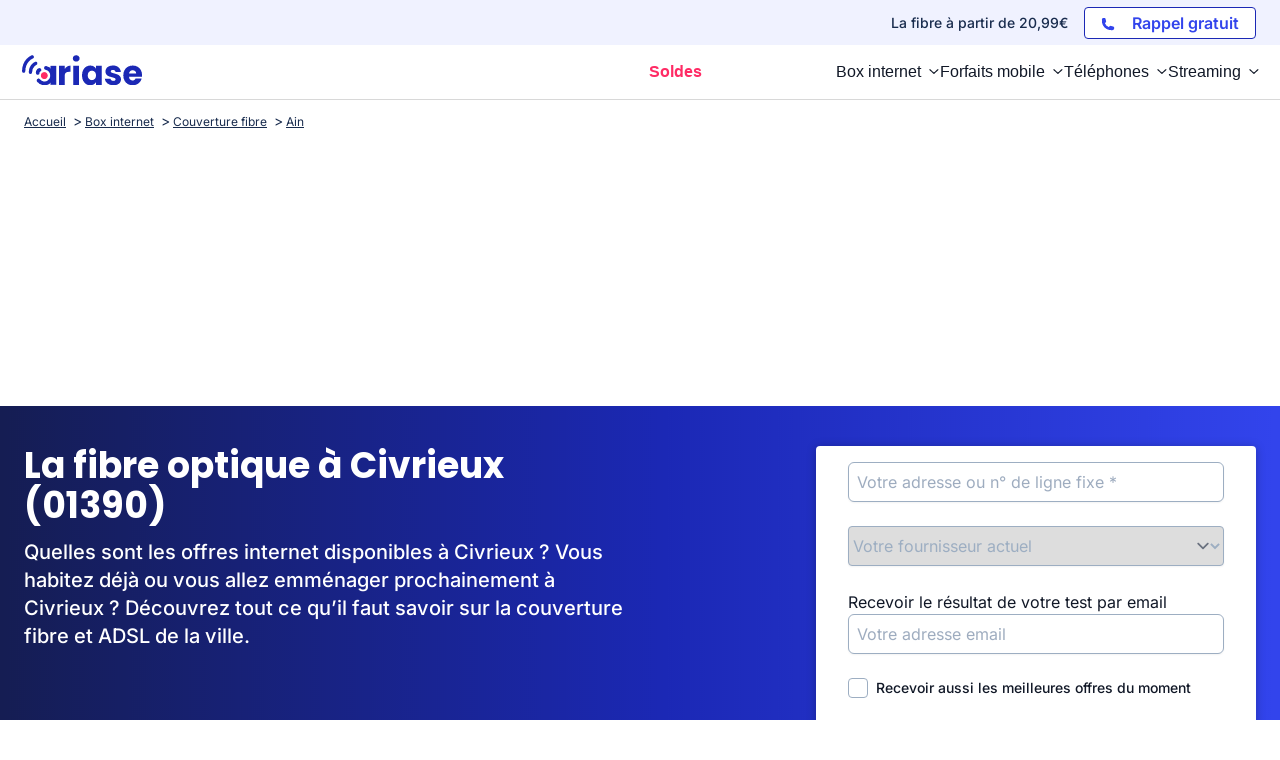

--- FILE ---
content_type: text/html; charset=utf-8
request_url: https://www.google.com/recaptcha/api2/aframe
body_size: 182
content:
<!DOCTYPE HTML><html><head><meta http-equiv="content-type" content="text/html; charset=UTF-8"></head><body><script nonce="PUozskiUa1DQIMPrDFqntg">/** Anti-fraud and anti-abuse applications only. See google.com/recaptcha */ try{var clients={'sodar':'https://pagead2.googlesyndication.com/pagead/sodar?'};window.addEventListener("message",function(a){try{if(a.source===window.parent){var b=JSON.parse(a.data);var c=clients[b['id']];if(c){var d=document.createElement('img');d.src=c+b['params']+'&rc='+(localStorage.getItem("rc::a")?sessionStorage.getItem("rc::b"):"");window.document.body.appendChild(d);sessionStorage.setItem("rc::e",parseInt(sessionStorage.getItem("rc::e")||0)+1);localStorage.setItem("rc::h",'1768965278712');}}}catch(b){}});window.parent.postMessage("_grecaptcha_ready", "*");}catch(b){}</script></body></html>

--- FILE ---
content_type: application/javascript
request_url: https://www.ariase.com/build/front/js/ddrExterne.1ca731f7.js
body_size: 5063
content:
"use strict";(self.webpackChunk=self.webpackChunk||[]).push([[870],{12002:(e,t,r)=>{r.d(t,{k:()=>o});r(73210),r(69600),r(74916),r(23123),r(96649),r(96078),r(82526),r(41817),r(41539),r(21703),r(96647),r(9653),r(69070),r(32165),r(66992),r(78783),r(33948);function n(e){return n="function"==typeof Symbol&&"symbol"==typeof Symbol.iterator?function(e){return typeof e}:function(e){return e&&"function"==typeof Symbol&&e.constructor===Symbol&&e!==Symbol.prototype?"symbol":typeof e},n(e)}function i(e,t){for(var r=0;r<t.length;r++){var i=t[r];i.enumerable=i.enumerable||!1,i.configurable=!0,"value"in i&&(i.writable=!0),Object.defineProperty(e,(o=i.key,a=void 0,a=function(e,t){if("object"!==n(e)||null===e)return e;var r=e[Symbol.toPrimitive];if(void 0!==r){var i=r.call(e,t||"default");if("object"!==n(i))return i;throw new TypeError("@@toPrimitive must return a primitive value.")}return("string"===t?String:Number)(e)}(o,"string"),"symbol"===n(a)?a:String(a)),i)}var o,a}var o=function(){function e(t){!function(e,t){if(!(e instanceof t))throw new TypeError("Cannot call a class as a function")}(this,e),this.numeroDdr=t}var t,r,n;return t=e,(r=[{key:"init",value:function(){var e=document.getElementById("BeMoveDDR");if(e){var t=e.querySelector(".BeMoveDDR_box-pastille");this.buildService(t),this.buildCta(t),this.editForm()}}},{key:"buildCta",value:function(e){var t=document.createElement("div"),r=document.createElement("p"),n=document.createElement("a");t.classList.add("BeMoveDDR_cta_container"),r.textContent="Appelez-nous",r.classList.add("BeMoveDDR_cta_text"),n.innerHTML='<svg xmlns="http://www.w3.org/2000/svg" class="h-5 w-5" viewBox="0 0 20 20" fill="currentColor">\n  <path d="M2 3a1 1 0 011-1h2.153a1 1 0 01.986.836l.74 4.435a1 1 0 01-.54 1.06l-1.548.773a11.037 11.037 0 006.105 6.105l.774-1.548a1 1 0 011.059-.54l4.435.74a1 1 0 01.836.986V17a1 1 0 01-1 1h-2C7.82 18 2 12.18 2 5V3z" />\n</svg><span>'+this.numeroDdr.split(/(\d{2})/).join(" ").trim()+"</span>",n.classList.add("BeMoveDDR_cta_link"),n.href="tel:"+this.numeroDdr,t.appendChild(r),t.appendChild(n),e.insertBefore(t,document.querySelector(".BeMoveDDR_horaire-pastille"))}},{key:"buildService",value:function(e){var t=document.createElement("div"),r=document.createElement("p");t.classList.add("BeMoveDDR_serv_gratuit_container"),r.classList.add("BeMoveDDR_serv_gratuit_container_text"),r.textContent="Service gratuit et sans engagement ouvert du lundi au vendredi de 8h à 19h et le samedi de 9h à 17h.",t.appendChild(r),e.querySelector(".BeMoveDDR_content-box").insertBefore(t,document.querySelector(".BeMoveDDR_cnil-pastille"))}},{key:"editForm",value:function(e){document.querySelector(".BeMoveDDR_form-titre-pastille").textContent="Faites-vous rappeler"}}])&&i(t.prototype,r),n&&i(t,n),Object.defineProperty(t,"prototype",{writable:!1}),e}()},21728:(e,t,r)=>{var n=r(12002);r(19755)().ready((function(){var e=new n.k(numeroDdr);window.addEventListener("load",(function(){e.init()}))}))},39483:(e,t,r)=>{var n=r(4411),i=r(66330),o=TypeError;e.exports=function(e){if(n(e))return e;throw o(i(e)+" is not a constructor")}},31530:(e,t,r)=>{var n=r(28710).charAt;e.exports=function(e,t,r){return t+(r?n(e,t).length:1)}},9341:(e,t,r)=>{var n=r(47293);e.exports=function(e,t){var r=[][e];return!!r&&n((function(){r.call(null,t||function(){return 1},1)}))}},38709:(e,t,r)=>{var n=r(19670),i=r(92140),o=TypeError;e.exports=function(e){if(n(this),"string"===e||"default"===e)e="string";else if("number"!==e)throw o("Incorrect hint");return i(this,e)}},27007:(e,t,r)=>{r(74916);var n=r(21470),i=r(98052),o=r(22261),a=r(47293),u=r(5112),l=r(68880),c=u("species"),s=RegExp.prototype;e.exports=function(e,t,r,f){var v=u(e),p=!a((function(){var t={};return t[v]=function(){return 7},7!==""[e](t)})),d=p&&!a((function(){var t=!1,r=/a/;return"split"===e&&((r={}).constructor={},r.constructor[c]=function(){return r},r.flags="",r[v]=/./[v]),r.exec=function(){return t=!0,null},r[v](""),!t}));if(!p||!d||r){var g=n(/./[v]),x=t(v,""[e],(function(e,t,r,i,a){var u=n(e),l=t.exec;return l===o||l===s.exec?p&&!a?{done:!0,value:g(t,r,i)}:{done:!0,value:u(r,t,i)}:{done:!1}}));i(String.prototype,e,x[0]),i(s,v,x[1])}f&&l(s[v],"sham",!0)}},47850:(e,t,r)=>{var n=r(70111),i=r(84326),o=r(5112)("match");e.exports=function(e){var t;return n(e)&&(void 0!==(t=e[o])?!!t:"RegExp"===i(e))}},97651:(e,t,r)=>{var n=r(46916),i=r(19670),o=r(60614),a=r(84326),u=r(22261),l=TypeError;e.exports=function(e,t){var r=e.exec;if(o(r)){var c=n(r,e,t);return null!==c&&i(c),c}if("RegExp"===a(e))return n(u,e,t);throw l("RegExp#exec called on incompatible receiver")}},22261:(e,t,r)=>{var n,i,o=r(46916),a=r(1702),u=r(41340),l=r(67066),c=r(52999),s=r(72309),f=r(70030),v=r(29909).get,p=r(9441),d=r(38173),g=s("native-string-replace",String.prototype.replace),x=RegExp.prototype.exec,h=x,m=a("".charAt),y=a("".indexOf),b=a("".replace),E=a("".slice),I=(i=/b*/g,o(x,n=/a/,"a"),o(x,i,"a"),0!==n.lastIndex||0!==i.lastIndex),R=c.BROKEN_CARET,S=void 0!==/()??/.exec("")[1];(I||S||R||p||d)&&(h=function(e){var t,r,n,i,a,c,s,p=this,d=v(p),_=u(e),D=d.raw;if(D)return D.lastIndex=p.lastIndex,t=o(h,D,_),p.lastIndex=D.lastIndex,t;var w=d.groups,N=R&&p.sticky,C=o(l,p),M=p.source,k=0,T=_;if(N&&(C=b(C,"y",""),-1===y(C,"g")&&(C+="g"),T=E(_,p.lastIndex),p.lastIndex>0&&(!p.multiline||p.multiline&&"\n"!==m(_,p.lastIndex-1))&&(M="(?: "+M+")",T=" "+T,k++),r=new RegExp("^(?:"+M+")",C)),S&&(r=new RegExp("^"+M+"$(?!\\s)",C)),I&&(n=p.lastIndex),i=o(x,N?r:p,T),N?i?(i.input=E(i.input,k),i[0]=E(i[0],k),i.index=p.lastIndex,p.lastIndex+=i[0].length):p.lastIndex=0:I&&i&&(p.lastIndex=p.global?i.index+i[0].length:n),S&&i&&i.length>1&&o(g,i[0],r,(function(){for(a=1;a<arguments.length-2;a++)void 0===arguments[a]&&(i[a]=void 0)})),i&&w)for(i.groups=c=f(null),a=0;a<w.length;a++)c[(s=w[a])[0]]=i[s[1]];return i}),e.exports=h},67066:(e,t,r)=>{var n=r(19670);e.exports=function(){var e=n(this),t="";return e.hasIndices&&(t+="d"),e.global&&(t+="g"),e.ignoreCase&&(t+="i"),e.multiline&&(t+="m"),e.dotAll&&(t+="s"),e.unicode&&(t+="u"),e.unicodeSets&&(t+="v"),e.sticky&&(t+="y"),t}},52999:(e,t,r)=>{var n=r(47293),i=r(17854).RegExp,o=n((function(){var e=i("a","y");return e.lastIndex=2,null!==e.exec("abcd")})),a=o||n((function(){return!i("a","y").sticky})),u=o||n((function(){var e=i("^r","gy");return e.lastIndex=2,null!==e.exec("str")}));e.exports={BROKEN_CARET:u,MISSED_STICKY:a,UNSUPPORTED_Y:o}},9441:(e,t,r)=>{var n=r(47293),i=r(17854).RegExp;e.exports=n((function(){var e=i(".","s");return!(e.dotAll&&e.exec("\n")&&"s"===e.flags)}))},38173:(e,t,r)=>{var n=r(47293),i=r(17854).RegExp;e.exports=n((function(){var e=i("(?<a>b)","g");return"b"!==e.exec("b").groups.a||"bc"!=="b".replace(e,"$<a>c")}))},36707:(e,t,r)=>{var n=r(19670),i=r(39483),o=r(68554),a=r(5112)("species");e.exports=function(e,t){var r,u=n(e).constructor;return void 0===u||o(r=n(u)[a])?t:i(r)}},76091:(e,t,r)=>{var n=r(76530).PROPER,i=r(47293),o=r(81361);e.exports=function(e){return i((function(){return!!o[e]()||"​᠎"!=="​᠎"[e]()||n&&o[e].name!==e}))}},53111:(e,t,r)=>{var n=r(1702),i=r(84488),o=r(41340),a=r(81361),u=n("".replace),l=RegExp("^["+a+"]+"),c=RegExp("(^|[^"+a+"])["+a+"]+$"),s=function(e){return function(t){var r=o(i(t));return 1&e&&(r=u(r,l,"")),2&e&&(r=u(r,c,"$1")),r}};e.exports={start:s(1),end:s(2),trim:s(3)}},50863:(e,t,r)=>{var n=r(1702);e.exports=n(1..valueOf)},81361:e=>{e.exports="\t\n\v\f\r                　\u2028\u2029\ufeff"},69600:(e,t,r)=>{var n=r(82109),i=r(1702),o=r(68361),a=r(45656),u=r(9341),l=i([].join);n({target:"Array",proto:!0,forced:o!==Object||!u("join",",")},{join:function(e){return l(a(this),void 0===e?",":e)}})},96078:(e,t,r)=>{var n=r(92597),i=r(98052),o=r(38709),a=r(5112)("toPrimitive"),u=Date.prototype;n(u,a)||i(u,a,o)},9653:(e,t,r)=>{var n=r(82109),i=r(31913),o=r(19781),a=r(17854),u=r(40857),l=r(1702),c=r(54705),s=r(92597),f=r(79587),v=r(47976),p=r(52190),d=r(57593),g=r(47293),x=r(8006).f,h=r(31236).f,m=r(3070).f,y=r(50863),b=r(53111).trim,E="Number",I=a[E],R=u[E],S=I.prototype,_=a.TypeError,D=l("".slice),w=l("".charCodeAt),N=function(e){var t,r,n,i,o,a,u,l,c=d(e,"number");if(p(c))throw _("Cannot convert a Symbol value to a number");if("string"==typeof c&&c.length>2)if(c=b(c),43===(t=w(c,0))||45===t){if(88===(r=w(c,2))||120===r)return NaN}else if(48===t){switch(w(c,1)){case 66:case 98:n=2,i=49;break;case 79:case 111:n=8,i=55;break;default:return+c}for(a=(o=D(c,2)).length,u=0;u<a;u++)if((l=w(o,u))<48||l>i)return NaN;return parseInt(o,n)}return+c},C=c(E,!I(" 0o1")||!I("0b1")||I("+0x1")),M=function(e){var t,r=arguments.length<1?0:I(function(e){var t=d(e,"number");return"bigint"==typeof t?t:N(t)}(e));return v(S,t=this)&&g((function(){y(t)}))?f(Object(r),this,M):r};M.prototype=S,C&&!i&&(S.constructor=M),n({global:!0,constructor:!0,wrap:!0,forced:C},{Number:M});var k=function(e,t){for(var r,n=o?x(t):"MAX_VALUE,MIN_VALUE,NaN,NEGATIVE_INFINITY,POSITIVE_INFINITY,EPSILON,MAX_SAFE_INTEGER,MIN_SAFE_INTEGER,isFinite,isInteger,isNaN,isSafeInteger,parseFloat,parseInt,fromString,range".split(","),i=0;n.length>i;i++)s(t,r=n[i])&&!s(e,r)&&m(e,r,h(t,r))};i&&R&&k(u[E],R),(C||i)&&k(u[E],I)},69070:(e,t,r)=>{var n=r(82109),i=r(19781),o=r(3070).f;n({target:"Object",stat:!0,forced:Object.defineProperty!==o,sham:!i},{defineProperty:o})},74916:(e,t,r)=>{var n=r(82109),i=r(22261);n({target:"RegExp",proto:!0,forced:/./.exec!==i},{exec:i})},23123:(e,t,r)=>{var n=r(22104),i=r(46916),o=r(1702),a=r(27007),u=r(19670),l=r(68554),c=r(47850),s=r(84488),f=r(36707),v=r(31530),p=r(17466),d=r(41340),g=r(58173),x=r(41589),h=r(97651),m=r(22261),y=r(52999),b=r(47293),E=y.UNSUPPORTED_Y,I=4294967295,R=Math.min,S=[].push,_=o(/./.exec),D=o(S),w=o("".slice);a("split",(function(e,t,r){var o;return o="c"==="abbc".split(/(b)*/)[1]||4!=="test".split(/(?:)/,-1).length||2!=="ab".split(/(?:ab)*/).length||4!==".".split(/(.?)(.?)/).length||".".split(/()()/).length>1||"".split(/.?/).length?function(e,r){var o=d(s(this)),a=void 0===r?I:r>>>0;if(0===a)return[];if(void 0===e)return[o];if(!c(e))return i(t,o,e,a);for(var u,l,f,v=[],p=(e.ignoreCase?"i":"")+(e.multiline?"m":"")+(e.unicode?"u":"")+(e.sticky?"y":""),g=0,h=new RegExp(e.source,p+"g");(u=i(m,h,o))&&!((l=h.lastIndex)>g&&(D(v,w(o,g,u.index)),u.length>1&&u.index<o.length&&n(S,v,x(u,1)),f=u[0].length,g=l,v.length>=a));)h.lastIndex===u.index&&h.lastIndex++;return g===o.length?!f&&_(h,"")||D(v,""):D(v,w(o,g)),v.length>a?x(v,0,a):v}:"0".split(void 0,0).length?function(e,r){return void 0===e&&0===r?[]:i(t,this,e,r)}:t,[function(t,r){var n=s(this),a=l(t)?void 0:g(t,e);return a?i(a,t,n,r):i(o,d(n),t,r)},function(e,n){var i=u(this),a=d(e),l=r(o,i,a,n,o!==t);if(l.done)return l.value;var c=f(i,RegExp),s=i.unicode,g=(i.ignoreCase?"i":"")+(i.multiline?"m":"")+(i.unicode?"u":"")+(E?"g":"y"),x=new c(E?"^(?:"+i.source+")":i,g),m=void 0===n?I:n>>>0;if(0===m)return[];if(0===a.length)return null===h(x,a)?[a]:[];for(var y=0,b=0,S=[];b<a.length;){x.lastIndex=E?0:b;var _,N=h(x,E?w(a,b):a);if(null===N||(_=R(p(x.lastIndex+(E?b:0)),a.length))===y)b=v(a,b,s);else{if(D(S,w(a,y,b)),S.length===m)return S;for(var C=1;C<=N.length-1;C++)if(D(S,N[C]),S.length===m)return S;b=y=_}}return D(S,w(a,y)),S}]}),!!b((function(){var e=/(?:)/,t=e.exec;e.exec=function(){return t.apply(this,arguments)};var r="ab".split(e);return 2!==r.length||"a"!==r[0]||"b"!==r[1]})),E)},73210:(e,t,r)=>{var n=r(82109),i=r(53111).trim;n({target:"String",proto:!0,forced:r(76091)("trim")},{trim:function(){return i(this)}})},96649:(e,t,r)=>{var n=r(26800),i=r(56532);n("toPrimitive"),i()}},e=>{e.O(0,[9755,9198,3880,5061],(()=>{return t=21728,e(e.s=t);var t}));e.O()}]);

--- FILE ---
content_type: text/javascript
request_url: https://www.gstatic.com/charts/51/i18n/jsapi_compiled_i18n_corechart_module__fr.js
body_size: 583
content:
var gvjs_fQ="#990000",gvjs_gQ="annotationText",gvjs_hQ="certainty";gvjs_fL.prototype.Jm=gvjs_V(70,function(a,b){if(this.Xg===gvjs_cw)return this.av(a,b);throw Error(gvjs_2r);});gvjs_gL.prototype.Jm=gvjs_V(69,function(a,b){return this.av(a,b)});function gvjs_iQ(a){var b=new gvjs_LE;b.sa=function(){return a};return b}function gvjs_jQ(a){gvjs_fL.call(this,a);this.cc(gvjs_d,gvjs_8s,gvjs_S)}gvjs_o(gvjs_jQ,gvjs_fL);function gvjs_kQ(a){gvjs_fL.call(this,a);this.cc(gvjs_d,gvjs_1w,gvjs_S)}gvjs_o(gvjs_kQ,gvjs_fL);
function gvjs_lQ(a){gvjs_fL.call(this,a);this.cc(gvjs_d,gvjs_f,gvjs_S,"sparkline")}gvjs_o(gvjs_lQ,gvjs_fL);function gvjs_mQ(a){gvjs_fL.call(this,a);this.cc(gvjs_d,gvjs_e,gvjs_S)}gvjs_o(gvjs_mQ,gvjs_fL);function gvjs_nQ(a){gvjs_fL.call(this,a);this.cc(gvjs_Dd)}gvjs_o(gvjs_nQ,gvjs_fL);gvjs_nQ.prototype.Jm=function(a,b){return this.av(a,b)};function gvjs_oQ(a){gvjs_fL.call(this,a);this.cc(gvjs_vt)}gvjs_o(gvjs_oQ,gvjs_fL);function gvjs_pQ(a){gvjs_fL.call(this,a);this.cc(gvjs_d,gvjs_it,gvjs_U)}
gvjs_o(gvjs_pQ,gvjs_fL);gvjs_pQ.prototype.Jm=function(a,b){return this.av(a,b)};function gvjs_qQ(a){gvjs_fL.call(this,a);this.cc(gvjs_d,gvjs_Ct,gvjs_S)}gvjs_o(gvjs_qQ,gvjs_fL);function gvjs_rQ(a){gvjs_fL.call(this,a);this.cc(gvjs_d,gvjs_it,gvjs_S)}gvjs_o(gvjs_rQ,gvjs_fL);gvjs_rQ.prototype.Jm=function(a,b){return this.av(a,b)};function gvjs_sQ(a){gvjs_fL.call(this,a);this.cc(gvjs_1u,gvjs_it,gvjs_S)}gvjs_o(gvjs_sQ,gvjs_fL);gvjs_q(gvjs_fc,gvjs_fL,void 0);gvjs_fL.prototype.draw=gvjs_fL.prototype.draw;
gvjs_fL.prototype.clearChart=gvjs_fL.prototype.Jb;gvjs_fL.prototype.getImageURI=gvjs_fL.prototype.ah;gvjs_fL.prototype.getSelection=gvjs_fL.prototype.getSelection;gvjs_fL.prototype.setSelection=gvjs_fL.prototype.setSelection;gvjs_fL.prototype.dump=gvjs_fL.prototype.dump;gvjs_fL.prototype.getChartLayoutInterface=gvjs_fL.prototype.Ql;gvjs_fL.prototype.getContainer=gvjs_fL.prototype.getContainer;gvjs_fL.prototype.setAction=gvjs_fL.prototype.xh;gvjs_fL.prototype.getAction=gvjs_fL.prototype.ng;
gvjs_fL.prototype.removeAction=gvjs_fL.prototype.th;gvjs_q(gvjs_4b,gvjs_jQ,void 0);gvjs_jQ.prototype.draw=gvjs_jQ.prototype.draw;gvjs_jQ.prototype.clearChart=gvjs_jQ.prototype.Jb;gvjs_jQ.prototype.getImageURI=gvjs_jQ.prototype.ah;gvjs_jQ.prototype.getSelection=gvjs_jQ.prototype.getSelection;gvjs_jQ.prototype.setSelection=gvjs_jQ.prototype.setSelection;gvjs_jQ.prototype.setAction=gvjs_jQ.prototype.xh;gvjs_jQ.prototype.getAction=gvjs_jQ.prototype.ng;gvjs_jQ.prototype.removeAction=gvjs_jQ.prototype.th;
gvjs_q(gvjs_5b,gvjs_pQ,void 0);gvjs_pQ.prototype.computeDiff=gvjs_pQ.prototype.Jm;gvjs_pQ.prototype.draw=gvjs_pQ.prototype.draw;gvjs_pQ.prototype.clearChart=gvjs_pQ.prototype.Jb;gvjs_pQ.prototype.getImageURI=gvjs_pQ.prototype.ah;gvjs_pQ.prototype.getSelection=gvjs_pQ.prototype.getSelection;gvjs_pQ.prototype.setSelection=gvjs_pQ.prototype.setSelection;gvjs_pQ.prototype.setAction=gvjs_pQ.prototype.xh;gvjs_pQ.prototype.getAction=gvjs_pQ.prototype.ng;gvjs_pQ.prototype.removeAction=gvjs_pQ.prototype.th;
gvjs_q(gvjs_6b,gvjs_oQ,void 0);gvjs_oQ.prototype.draw=gvjs_oQ.prototype.draw;gvjs_oQ.prototype.clearChart=gvjs_oQ.prototype.Jb;gvjs_oQ.prototype.getImageURI=gvjs_oQ.prototype.ah;gvjs_oQ.prototype.getSelection=gvjs_oQ.prototype.getSelection;gvjs_oQ.prototype.setSelection=gvjs_oQ.prototype.setSelection;gvjs_oQ.prototype.setAction=gvjs_oQ.prototype.xh;gvjs_oQ.prototype.getAction=gvjs_oQ.prototype.ng;gvjs_oQ.prototype.removeAction=gvjs_oQ.prototype.th;gvjs_q(gvjs_8b,gvjs_qQ,void 0);
gvjs_qQ.prototype.draw=gvjs_qQ.prototype.draw;gvjs_qQ.prototype.clearChart=gvjs_qQ.prototype.Jb;gvjs_qQ.prototype.getImageURI=gvjs_qQ.prototype.ah;gvjs_qQ.prototype.getSelection=gvjs_qQ.prototype.getSelection;gvjs_qQ.prototype.setSelection=gvjs_qQ.prototype.setSelection;gvjs_qQ.prototype.setAction=gvjs_qQ.prototype.xh;gvjs_qQ.prototype.getAction=gvjs_qQ.prototype.ng;gvjs_qQ.prototype.removeAction=gvjs_qQ.prototype.th;gvjs_q(gvjs_rc,gvjs_sQ,void 0);gvjs_sQ.prototype.draw=gvjs_sQ.prototype.draw;
gvjs_sQ.prototype.clearChart=gvjs_sQ.prototype.Jb;gvjs_sQ.prototype.getImageURI=gvjs_sQ.prototype.ah;gvjs_sQ.prototype.getSelection=gvjs_sQ.prototype.getSelection;gvjs_sQ.prototype.setSelection=gvjs_sQ.prototype.setSelection;gvjs_sQ.prototype.setAction=gvjs_sQ.prototype.xh;gvjs_sQ.prototype.getAction=gvjs_sQ.prototype.ng;gvjs_sQ.prototype.removeAction=gvjs_sQ.prototype.th;gvjs_q(gvjs_cc,gvjs_rQ,void 0);gvjs_rQ.prototype.computeDiff=gvjs_rQ.prototype.Jm;gvjs_rQ.prototype.draw=gvjs_rQ.prototype.draw;
gvjs_rQ.prototype.clearChart=gvjs_rQ.prototype.Jb;gvjs_rQ.prototype.getImageURI=gvjs_rQ.prototype.ah;gvjs_rQ.prototype.getSelection=gvjs_rQ.prototype.getSelection;gvjs_rQ.prototype.setSelection=gvjs_rQ.prototype.setSelection;gvjs_rQ.prototype.setAction=gvjs_rQ.prototype.xh;gvjs_rQ.prototype.getAction=gvjs_rQ.prototype.ng;gvjs_rQ.prototype.removeAction=gvjs_rQ.prototype.th;gvjs_q(gvjs_ec,gvjs_oL,void 0);gvjs_oL.prototype.draw=gvjs_oL.prototype.draw;gvjs_oL.prototype.clearChart=gvjs_oL.prototype.Jb;
gvjs_oL.prototype.getImageURI=gvjs_oL.prototype.ah;gvjs_oL.prototype.getSelection=gvjs_oL.prototype.getSelection;gvjs_oL.prototype.setSelection=gvjs_oL.prototype.setSelection;gvjs_oL.prototype.setAction=gvjs_oL.prototype.xh;gvjs_oL.prototype.getAction=gvjs_oL.prototype.ng;gvjs_oL.prototype.removeAction=gvjs_oL.prototype.th;gvjs_q(gvjs_zc,gvjs_mQ,void 0);gvjs_mQ.prototype.draw=gvjs_mQ.prototype.draw;gvjs_mQ.prototype.clearChart=gvjs_mQ.prototype.Jb;gvjs_mQ.prototype.getImageURI=gvjs_mQ.prototype.ah;
gvjs_mQ.prototype.getSelection=gvjs_mQ.prototype.getSelection;gvjs_mQ.prototype.setSelection=gvjs_mQ.prototype.setSelection;gvjs_mQ.prototype.setAction=gvjs_mQ.prototype.xh;gvjs_mQ.prototype.getAction=gvjs_mQ.prototype.ng;gvjs_mQ.prototype.removeAction=gvjs_mQ.prototype.th;gvjs_q(gvjs_Jc,gvjs_gL,void 0);gvjs_gL.prototype.computeDiff=gvjs_gL.prototype.Jm;gvjs_gL.prototype.draw=gvjs_gL.prototype.draw;gvjs_gL.prototype.clearChart=gvjs_gL.prototype.Jb;gvjs_gL.prototype.getImageURI=gvjs_gL.prototype.ah;
gvjs_gL.prototype.getSelection=gvjs_gL.prototype.getSelection;gvjs_gL.prototype.setSelection=gvjs_gL.prototype.setSelection;gvjs_gL.prototype.setAction=gvjs_gL.prototype.xh;gvjs_gL.prototype.getAction=gvjs_gL.prototype.ng;gvjs_gL.prototype.removeAction=gvjs_gL.prototype.th;gvjs_q(gvjs_Nc,gvjs_nQ,void 0);gvjs_nQ.prototype.computeDiff=gvjs_nQ.prototype.Jm;gvjs_nQ.prototype.draw=gvjs_nQ.prototype.draw;gvjs_nQ.prototype.clearChart=gvjs_nQ.prototype.Jb;gvjs_nQ.prototype.getImageURI=gvjs_nQ.prototype.ah;
gvjs_nQ.prototype.getSelection=gvjs_nQ.prototype.getSelection;gvjs_nQ.prototype.setSelection=gvjs_nQ.prototype.setSelection;gvjs_nQ.prototype.setAction=gvjs_nQ.prototype.xh;gvjs_nQ.prototype.getAction=gvjs_nQ.prototype.ng;gvjs_nQ.prototype.removeAction=gvjs_nQ.prototype.th;gvjs_q(gvjs_Pc,gvjs_lQ,void 0);gvjs_lQ.prototype.draw=gvjs_lQ.prototype.draw;gvjs_lQ.prototype.clearChart=gvjs_lQ.prototype.Jb;gvjs_lQ.prototype.getImageURI=gvjs_lQ.prototype.ah;gvjs_lQ.prototype.getSelection=gvjs_lQ.prototype.getSelection;
gvjs_lQ.prototype.setSelection=gvjs_lQ.prototype.setSelection;gvjs_lQ.prototype.setAction=gvjs_lQ.prototype.xh;gvjs_lQ.prototype.getAction=gvjs_lQ.prototype.ng;gvjs_lQ.prototype.removeAction=gvjs_lQ.prototype.th;gvjs_q(gvjs_Qc,gvjs_kQ,void 0);gvjs_kQ.prototype.draw=gvjs_kQ.prototype.draw;gvjs_kQ.prototype.clearChart=gvjs_kQ.prototype.Jb;gvjs_kQ.prototype.getImageURI=gvjs_kQ.prototype.ah;gvjs_kQ.prototype.getSelection=gvjs_kQ.prototype.getSelection;gvjs_kQ.prototype.setSelection=gvjs_kQ.prototype.setSelection;
gvjs_kQ.prototype.setAction=gvjs_kQ.prototype.xh;gvjs_kQ.prototype.getAction=gvjs_kQ.prototype.ng;gvjs_kQ.prototype.removeAction=gvjs_kQ.prototype.th;/*

 Copyright The Closure Library Authors.
 SPDX-License-Identifier: Apache-2.0
*/
function gvjs_tQ(a,b,c,d){gvjs_nC.call(this,a,b,c,null,d)}gvjs_t(gvjs_tQ,gvjs_nC);gvjs_tQ.prototype.rg=function(){do gvjs_tQ.G.next.call(this);while(-1==this.tj);return this.node};gvjs_tQ.prototype.next=gvjs_tQ.prototype.rg;gvjs_dh(gvjs_b);function gvjs_uQ(a){return(new gvjs_tm).cd().sanitize(a)};
